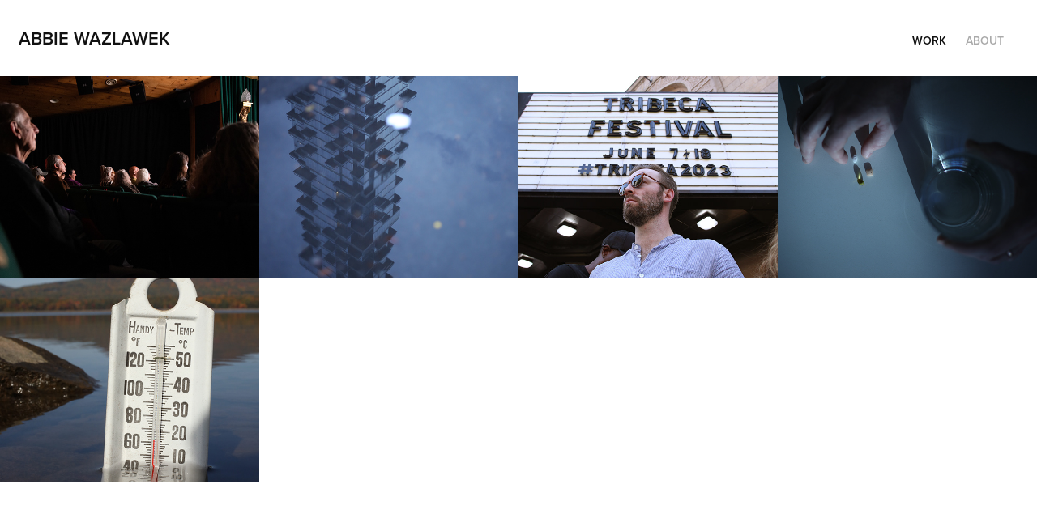

--- FILE ---
content_type: text/html; charset=utf-8
request_url: https://abbiewazlawek.com/
body_size: 3695
content:
<!DOCTYPE HTML>
<html lang="en-US">
<head>
  <meta charset="UTF-8" />
  <meta name="viewport" content="width=device-width, initial-scale=1" />
      <meta name="twitter:card"  content="summary_large_image" />
      <meta name="twitter:site"  content="@AdobePortfolio" />
      <meta  property="og:title" content="Abbie Wazlawek" />
      <meta  property="og:image" content="https://cdn.myportfolio.com/67fe88de-01b7-4ac5-ae0a-9c4ac5808067/e1c23295-84cc-4995-854c-e04595307304_car_202x158.jpg?h=5e3a877e525b452a5fdb0d065e9f4160" />
      <link rel="icon" href="[data-uri]"  />
      <link rel="stylesheet" href="/dist/css/main.css" type="text/css" />
      <link rel="stylesheet" href="https://cdn.myportfolio.com/67fe88de-01b7-4ac5-ae0a-9c4ac5808067/b399ac15b28f1f184c7b99aef8b5233b1757866627.css?h=2d499ae18d89334e1493fb33c4a7f434" type="text/css" />
    <link rel="canonical" href="https://abbiewazlawek.com/work" />
      <title>Abbie Wazlawek</title>
    <script type="text/javascript" src="//use.typekit.net/ik/[base64].js?cb=8dae7d4d979f383d5ca1dd118e49b6878a07c580" async onload="
    try {
      window.Typekit.load();
    } catch (e) {
      console.warn('Typekit not loaded.');
    }
    "></script>
</head>
  <body class="transition-enabled">  <div class='page-background-video page-background-video-with-panel'>
  </div>
  <div class="js-responsive-nav">
    <div class="responsive-nav has-social">
      <div class="close-responsive-click-area js-close-responsive-nav">
        <div class="close-responsive-button"></div>
      </div>
          <div class="nav-container">
            <nav data-hover-hint="nav">
                <div class="gallery-title"><a href="/work" class="active">Work</a></div>
      <div class="page-title">
        <a href="/about" >About</a>
      </div>
                <div class="social pf-nav-social" data-hover-hint="navSocialIcons">
                  <ul>
                  </ul>
                </div>
            </nav>
          </div>
    </div>
  </div>
  <div class="site-wrap cfix js-site-wrap">
    <div class="site-container">
      <div class="site-content e2e-site-content">
        <header class="site-header">
          <div class="logo-container">
              <div class="logo-wrap" data-hover-hint="logo">
                    <div class="logo e2e-site-logo-text logo-text  ">
    <a href="/work" class="preserve-whitespace">Abbie Wazlawek</a>

</div>
              </div>
  <div class="hamburger-click-area js-hamburger">
    <div class="hamburger">
      <i></i>
      <i></i>
      <i></i>
    </div>
  </div>
          </div>
              <div class="nav-container">
                <nav data-hover-hint="nav">
                <div class="gallery-title"><a href="/work" class="active">Work</a></div>
      <div class="page-title">
        <a href="/about" >About</a>
      </div>
                    <div class="social pf-nav-social" data-hover-hint="navSocialIcons">
                      <ul>
                      </ul>
                    </div>
                </nav>
              </div>
        </header>
        <main>
          <section class="project-covers" data-context="page.gallery.covers">
            <a class="project-cover js-project-cover-touch hold-space" href="/woodstock-film-festival-2023" data-context="pages" data-identity="id:p651b0bde627de874e9e196482174e0c6686dcd5fbce7fc46ccc64" data-hover-hint="galleryPageCover" data-hover-hint-id="p651b0bde627de874e9e196482174e0c6686dcd5fbce7fc46ccc64">
              <div class="cover-content-container">
                <div class="cover-image-wrap">
                  <div class="cover-image">
                      <div class="cover cover-normal">

            <img
              class="cover__img js-lazy"
              src="https://cdn.myportfolio.com/67fe88de-01b7-4ac5-ae0a-9c4ac5808067/e1c23295-84cc-4995-854c-e04595307304_carw_202x158x32.jpg?h=28e1fbd40372261f583579d2a8276d11"
              data-src="https://cdn.myportfolio.com/67fe88de-01b7-4ac5-ae0a-9c4ac5808067/e1c23295-84cc-4995-854c-e04595307304_car_202x158.jpg?h=5e3a877e525b452a5fdb0d065e9f4160"
              data-srcset="https://cdn.myportfolio.com/67fe88de-01b7-4ac5-ae0a-9c4ac5808067/e1c23295-84cc-4995-854c-e04595307304_carw_202x158x640.jpg?h=45975bdc22de0da4f6600ad81bd98595 640w, https://cdn.myportfolio.com/67fe88de-01b7-4ac5-ae0a-9c4ac5808067/e1c23295-84cc-4995-854c-e04595307304_carw_202x158x1280.jpg?h=66a9640a2dbb6721f75f2ea7f12615f3 1280w, https://cdn.myportfolio.com/67fe88de-01b7-4ac5-ae0a-9c4ac5808067/e1c23295-84cc-4995-854c-e04595307304_carw_202x158x1366.jpg?h=3d312839d1ae6ef8e1129c69f8dc539b 1366w, https://cdn.myportfolio.com/67fe88de-01b7-4ac5-ae0a-9c4ac5808067/e1c23295-84cc-4995-854c-e04595307304_carw_202x158x1920.jpg?h=18bfa3e02a8a35bdb334b567f4258385 1920w, https://cdn.myportfolio.com/67fe88de-01b7-4ac5-ae0a-9c4ac5808067/e1c23295-84cc-4995-854c-e04595307304_carw_202x158x2560.jpg?h=77bfd35dbf2a1000bc27fc284793f8d3 2560w, https://cdn.myportfolio.com/67fe88de-01b7-4ac5-ae0a-9c4ac5808067/e1c23295-84cc-4995-854c-e04595307304_carw_202x158x5120.jpg?h=d2c1cd3cb6c97e8413c4810802d0472a 5120w"
              data-sizes="(max-width: 540px) 100vw, (max-width: 768px) 50vw, calc(1600px / 4)"
            >
                                </div>
                  </div>
                </div>
                <div class="details-wrap">
                  <div class="details">
                    <div class="details-inner">
                        <div class="title preserve-whitespace">Woodstock Film Festival 2023</div>
                        <div class="date">2023</div>
                    </div>
                  </div>
                </div>
              </div>
            </a>
            <a class="project-cover js-project-cover-touch hold-space" href="/tribeca" data-context="pages" data-identity="id:p64a1894ebb00a60823e5313794a08204f938049468fcc234bf5ce" data-hover-hint="galleryPageCover" data-hover-hint-id="p64a1894ebb00a60823e5313794a08204f938049468fcc234bf5ce">
              <div class="cover-content-container">
                <div class="cover-image-wrap">
                  <div class="cover-image">
                      <div class="cover cover-normal">

            <img
              class="cover__img js-lazy"
              src="https://cdn.myportfolio.com/67fe88de-01b7-4ac5-ae0a-9c4ac5808067/094e3e38-e7ac-4318-8f59-13f26a33b565_carw_202x158x32.JPG?h=5b2e7212b0d6beb306231d2841a544d9"
              data-src="https://cdn.myportfolio.com/67fe88de-01b7-4ac5-ae0a-9c4ac5808067/094e3e38-e7ac-4318-8f59-13f26a33b565_car_202x158.JPG?h=0fd683477cb15f9de489fe7dd60fbea4"
              data-srcset="https://cdn.myportfolio.com/67fe88de-01b7-4ac5-ae0a-9c4ac5808067/094e3e38-e7ac-4318-8f59-13f26a33b565_carw_202x158x640.JPG?h=85d3af0bb8d4a66b3a586d330ba07dd1 640w, https://cdn.myportfolio.com/67fe88de-01b7-4ac5-ae0a-9c4ac5808067/094e3e38-e7ac-4318-8f59-13f26a33b565_carw_202x158x1280.JPG?h=be0180ec30670339edf255df4aec2a62 1280w, https://cdn.myportfolio.com/67fe88de-01b7-4ac5-ae0a-9c4ac5808067/094e3e38-e7ac-4318-8f59-13f26a33b565_carw_202x158x1366.JPG?h=7716284cd551e89b2148c5b2f8ce3d49 1366w, https://cdn.myportfolio.com/67fe88de-01b7-4ac5-ae0a-9c4ac5808067/094e3e38-e7ac-4318-8f59-13f26a33b565_carw_202x158x1920.JPG?h=e3a630b0af735d1dbf37c8173d89b40c 1920w, https://cdn.myportfolio.com/67fe88de-01b7-4ac5-ae0a-9c4ac5808067/094e3e38-e7ac-4318-8f59-13f26a33b565_carw_202x158x2560.JPG?h=0b4b374e2c23596aa599a938ecad2bf4 2560w, https://cdn.myportfolio.com/67fe88de-01b7-4ac5-ae0a-9c4ac5808067/094e3e38-e7ac-4318-8f59-13f26a33b565_carw_202x158x5120.JPG?h=7f7be5fb04fb83095e643549999cbe50 5120w"
              data-sizes="(max-width: 540px) 100vw, (max-width: 768px) 50vw, calc(1600px / 4)"
            >
                                </div>
                  </div>
                </div>
                <div class="details-wrap">
                  <div class="details">
                    <div class="details-inner">
                        <div class="title preserve-whitespace">Lower Manhattan</div>
                        <div class="date">2022</div>
                    </div>
                  </div>
                </div>
              </div>
            </a>
            <a class="project-cover js-project-cover-touch hold-space" href="/tribeca-festival-2023" data-context="pages" data-identity="id:p64a187569f3daf1ead0ba106e811d5389c09e4dd5722767dd55d2" data-hover-hint="galleryPageCover" data-hover-hint-id="p64a187569f3daf1ead0ba106e811d5389c09e4dd5722767dd55d2">
              <div class="cover-content-container">
                <div class="cover-image-wrap">
                  <div class="cover-image">
                      <div class="cover cover-normal">

            <img
              class="cover__img js-lazy"
              src="https://cdn.myportfolio.com/67fe88de-01b7-4ac5-ae0a-9c4ac5808067/ad43b9fa-7c95-4513-94cf-5124cd0102f7_carw_202x158x32.jpg?h=de37e75e334f495195a8ebcfb24591a3"
              data-src="https://cdn.myportfolio.com/67fe88de-01b7-4ac5-ae0a-9c4ac5808067/ad43b9fa-7c95-4513-94cf-5124cd0102f7_car_202x158.jpg?h=daaa8666288460fffc3de0c767e7641f"
              data-srcset="https://cdn.myportfolio.com/67fe88de-01b7-4ac5-ae0a-9c4ac5808067/ad43b9fa-7c95-4513-94cf-5124cd0102f7_carw_202x158x640.jpg?h=9b37625a0557a52bce079d8561605a8d 640w, https://cdn.myportfolio.com/67fe88de-01b7-4ac5-ae0a-9c4ac5808067/ad43b9fa-7c95-4513-94cf-5124cd0102f7_carw_202x158x1280.jpg?h=3277e84717b4f72731d1f74fd2cee4de 1280w, https://cdn.myportfolio.com/67fe88de-01b7-4ac5-ae0a-9c4ac5808067/ad43b9fa-7c95-4513-94cf-5124cd0102f7_carw_202x158x1366.jpg?h=0c6e999b0607972e61fdf345426c9baa 1366w, https://cdn.myportfolio.com/67fe88de-01b7-4ac5-ae0a-9c4ac5808067/ad43b9fa-7c95-4513-94cf-5124cd0102f7_carw_202x158x1920.jpg?h=eb724f9ecb4ca5675c4372ebcc396937 1920w, https://cdn.myportfolio.com/67fe88de-01b7-4ac5-ae0a-9c4ac5808067/ad43b9fa-7c95-4513-94cf-5124cd0102f7_carw_202x158x2560.jpg?h=0466399d70c3f9993743e0ef6bc53313 2560w, https://cdn.myportfolio.com/67fe88de-01b7-4ac5-ae0a-9c4ac5808067/ad43b9fa-7c95-4513-94cf-5124cd0102f7_carw_202x158x5120.jpg?h=0152f82bdcced7e2069b762469fbc97b 5120w"
              data-sizes="(max-width: 540px) 100vw, (max-width: 768px) 50vw, calc(1600px / 4)"
            >
                                </div>
                  </div>
                </div>
                <div class="details-wrap">
                  <div class="details">
                    <div class="details-inner">
                        <div class="title preserve-whitespace">Tribeca Festival 2023</div>
                        <div class="date">2023</div>
                    </div>
                  </div>
                </div>
              </div>
            </a>
            <a class="project-cover js-project-cover-touch hold-space" href="/domestic-bliss" data-context="pages" data-identity="id:p64a18a5fc22bf1ed260318d67380a797099823ac8595b84d5e948" data-hover-hint="galleryPageCover" data-hover-hint-id="p64a18a5fc22bf1ed260318d67380a797099823ac8595b84d5e948">
              <div class="cover-content-container">
                <div class="cover-image-wrap">
                  <div class="cover-image">
                      <div class="cover cover-normal">

            <img
              class="cover__img js-lazy"
              src="https://cdn.myportfolio.com/67fe88de-01b7-4ac5-ae0a-9c4ac5808067/0275fea0-a0a8-48df-a04c-5c91fe3324e9_carw_202x158x32.JPG?h=4a18496bda93764ff1897269b41a60c8"
              data-src="https://cdn.myportfolio.com/67fe88de-01b7-4ac5-ae0a-9c4ac5808067/0275fea0-a0a8-48df-a04c-5c91fe3324e9_car_202x158.JPG?h=b04988d285909f85cd79ca47abfa7414"
              data-srcset="https://cdn.myportfolio.com/67fe88de-01b7-4ac5-ae0a-9c4ac5808067/0275fea0-a0a8-48df-a04c-5c91fe3324e9_carw_202x158x640.JPG?h=d460ed91e5bf485aacb2bf9133020ccf 640w, https://cdn.myportfolio.com/67fe88de-01b7-4ac5-ae0a-9c4ac5808067/0275fea0-a0a8-48df-a04c-5c91fe3324e9_carw_202x158x1280.JPG?h=3d5edc8572350e6b618a6ac3d3803a65 1280w, https://cdn.myportfolio.com/67fe88de-01b7-4ac5-ae0a-9c4ac5808067/0275fea0-a0a8-48df-a04c-5c91fe3324e9_carw_202x158x1366.JPG?h=47541d031dc3e8de9f74b176fadd659f 1366w, https://cdn.myportfolio.com/67fe88de-01b7-4ac5-ae0a-9c4ac5808067/0275fea0-a0a8-48df-a04c-5c91fe3324e9_carw_202x158x1920.JPG?h=b5d8ca85074a2515b9fa596f98b072c9 1920w, https://cdn.myportfolio.com/67fe88de-01b7-4ac5-ae0a-9c4ac5808067/0275fea0-a0a8-48df-a04c-5c91fe3324e9_carw_202x158x2560.JPG?h=826293cbd5acfe3d476ba5db70761ab8 2560w, https://cdn.myportfolio.com/67fe88de-01b7-4ac5-ae0a-9c4ac5808067/0275fea0-a0a8-48df-a04c-5c91fe3324e9_carw_202x158x5120.JPG?h=92273396567520bd33bb2e4bda1dfcef 5120w"
              data-sizes="(max-width: 540px) 100vw, (max-width: 768px) 50vw, calc(1600px / 4)"
            >
                                </div>
                  </div>
                </div>
                <div class="details-wrap">
                  <div class="details">
                    <div class="details-inner">
                        <div class="title preserve-whitespace">At home</div>
                        <div class="date">2022</div>
                    </div>
                  </div>
                </div>
              </div>
            </a>
            <a class="project-cover js-project-cover-touch hold-space" href="/upstate" data-context="pages" data-identity="id:p64a18b479bae8554394de4aedd6fcf20a445c25bb1af3a0cd619b" data-hover-hint="galleryPageCover" data-hover-hint-id="p64a18b479bae8554394de4aedd6fcf20a445c25bb1af3a0cd619b">
              <div class="cover-content-container">
                <div class="cover-image-wrap">
                  <div class="cover-image">
                      <div class="cover cover-normal">

            <img
              class="cover__img js-lazy"
              src="https://cdn.myportfolio.com/67fe88de-01b7-4ac5-ae0a-9c4ac5808067/b7f3689b-fff8-46b0-b3ba-c5fea539dc2d_carw_202x158x32.JPG?h=fd57dfd78d04c54d9fe7bbd88f2e0d58"
              data-src="https://cdn.myportfolio.com/67fe88de-01b7-4ac5-ae0a-9c4ac5808067/b7f3689b-fff8-46b0-b3ba-c5fea539dc2d_car_202x158.JPG?h=a06c51e95a68cc58092f1093cd7ab8db"
              data-srcset="https://cdn.myportfolio.com/67fe88de-01b7-4ac5-ae0a-9c4ac5808067/b7f3689b-fff8-46b0-b3ba-c5fea539dc2d_carw_202x158x640.JPG?h=1e4938c2e49b937ca017b5f9e44f83a2 640w, https://cdn.myportfolio.com/67fe88de-01b7-4ac5-ae0a-9c4ac5808067/b7f3689b-fff8-46b0-b3ba-c5fea539dc2d_carw_202x158x1280.JPG?h=0d149300462bf5c3c6277086be21fdec 1280w, https://cdn.myportfolio.com/67fe88de-01b7-4ac5-ae0a-9c4ac5808067/b7f3689b-fff8-46b0-b3ba-c5fea539dc2d_carw_202x158x1366.JPG?h=a599a119affeb9badab37104dfe20db4 1366w, https://cdn.myportfolio.com/67fe88de-01b7-4ac5-ae0a-9c4ac5808067/b7f3689b-fff8-46b0-b3ba-c5fea539dc2d_carw_202x158x1920.JPG?h=d3b67c80ec58909467ff740d3932133d 1920w, https://cdn.myportfolio.com/67fe88de-01b7-4ac5-ae0a-9c4ac5808067/b7f3689b-fff8-46b0-b3ba-c5fea539dc2d_carw_202x158x2560.JPG?h=5f72bbb8ebb235508cd46a8cffa63f26 2560w, https://cdn.myportfolio.com/67fe88de-01b7-4ac5-ae0a-9c4ac5808067/b7f3689b-fff8-46b0-b3ba-c5fea539dc2d_carw_202x158x5120.JPG?h=0e0b7b7fc07d05107e2d65cf984b6525 5120w"
              data-sizes="(max-width: 540px) 100vw, (max-width: 768px) 50vw, calc(1600px / 4)"
            >
                                </div>
                  </div>
                </div>
                <div class="details-wrap">
                  <div class="details">
                    <div class="details-inner">
                        <div class="title preserve-whitespace">Upstate</div>
                        <div class="date">2022</div>
                    </div>
                  </div>
                </div>
              </div>
            </a>
          </section>
              <footer class="site-footer" data-hover-hint="footer">
                <div class="footer-text">
                  Powered by <a href="http://portfolio.adobe.com" target="_blank">Adobe Portfolio</a>
                </div>
              </footer>
        </main>
      </div>
    </div>
  </div>
</body>
<script type="text/javascript">
  // fix for Safari's back/forward cache
  window.onpageshow = function(e) {
    if (e.persisted) { window.location.reload(); }
  };
</script>
  <script type="text/javascript">var __config__ = {"page_id":"p64a186dcbb7da15ed703b5711620f859b1afdb5542c4401ee61d5","theme":{"name":"geometric"},"pageTransition":true,"linkTransition":true,"disableDownload":false,"localizedValidationMessages":{"required":"This field is required","Email":"This field must be a valid email address"},"lightbox":{"enabled":true,"color":{"opacity":0.94,"hex":"#fff"}},"cookie_banner":{"enabled":false}};</script>
  <script type="text/javascript" src="/site/translations?cb=8dae7d4d979f383d5ca1dd118e49b6878a07c580"></script>
  <script type="text/javascript" src="/dist/js/main.js?cb=8dae7d4d979f383d5ca1dd118e49b6878a07c580"></script>
</html>
